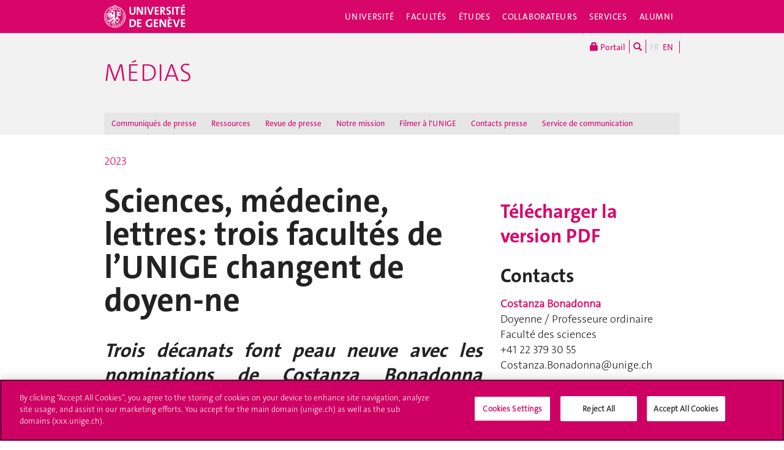

--- FILE ---
content_type: text/html; charset=UTF-8
request_url: https://www.unige.ch/medias/2023/sciences-medecine-lettres-trois-facultes-de-lunige-changent-de-doyen-ne
body_size: 13341
content:
<!DOCTYPE html>
<html lang="fr" class="no-js">
    <head>
    <meta http-equiv="x-ua-compatible" content="ie=edge">
    <meta name="viewport" content="width=device-width, initial-scale=1.0, minimum-scale=1.0">
    <meta name="robots" content="noimageindex, noarchive" />
    <link rel="schema.dcterms" href="http://purl.org/dc/terms/" />
    <meta name="dcterms.issued" content="2023-07-04T07:00:00Z" />
    <meta name="dcterms.modified" content="2023-07-12T14:02:09Z" />
    <!--[if !IE]>-->
    <link rel="stylesheet" href="https://www.unige.ch/cdn/themes/unige2016/css/styles.min.css">
    <!--<![endif]-->
    <!--[if gte IE 8]>
    <link rel="stylesheet" href="https://www.unige.ch/cdn/themes/unige2016/css/styles-ie.css">
    <![endif]-->
        
    <!-- OneTrust Cookies Consent Notice start for unige.ch -->
    <script src="https://cdn.cookielaw.org/scripttemplates/otSDKStub.js" type="text/javascript" charset="UTF-8" data-domain-script="6e6328bb-32c3-459e-b449-d5a0746df3a2"></script>
    <script type="text/javascript"> function OptanonWrapper() { } </script>
    <!-- OneTrust Cookies Consent Notice end for unige.ch -->
        <script src="https://www.unige.ch/cdn/themes/unige2016/js/vendor/modernizr.min.js"></script>

<title>Sciences, médecine, lettres:  trois facultés de l’UNIGE changent de doyen-ne - Médias - UNIGE</title>

<meta http-equiv="content-type" content="text/html; charset=UTF-8"/>
<link rel="canonical" href="https://www.unige.ch/medias/2023/sciences-medecine-lettres-trois-facultes-de-lunige-changent-de-doyen-ne">
<link rel="alternate" hreflang="fr-FR" href="https://www.unige.ch/medias/2023/sciences-medecine-lettres-trois-facultes-de-lunige-changent-de-doyen-ne" />
<script type="text/javascript">
    var CCM_DISPATCHER_FILENAME = "/medias/index.php";
    var CCM_CID = 2331;
    var CCM_EDIT_MODE = false;
    var CCM_ARRANGE_MODE = false;
    var CCM_IMAGE_PATH = "/medias/concrete/images";
    var CCM_TOOLS_PATH = "/medias/index.php/tools/required";
    var CCM_APPLICATION_URL = "https://www.unige.ch/medias";
    var CCM_REL = "/medias";
    var CCM_ACTIVE_LOCALE = "fr_FR";
</script>

<link rel='stylesheet' type='text/css' href='https://www.unige.ch/cdn/themes/unige2016/css/colors/corporate.css'>
<style type="text/css" data-area-style-area-handle="Main" data-block-style-block-id="11005" data-style-set="3">.ccm-custom-style-container.ccm-custom-style-main-11005{padding-top:19px}</style>
<script type="text/javascript" src="/medias/concrete/js/jquery.js?ccm_nocache=6ab9543cf63d0d0e4ffbe8039027b8ec3376ab5e"></script>
<link href="/medias/packages/unige/blocks/share_this_page/templates/unige2016/view.css?ccm_nocache=6ab9543cf63d0d0e4ffbe8039027b8ec3376ab5e" rel="stylesheet" type="text/css" media="all">
<link href="/medias/packages/unige/blocks/unige_expand/view.css?ccm_nocache=9bfab61383b83004f449f76cf9f9c79f2e8df268" rel="stylesheet" type="text/css" media="all">
    </head>
    <body>
    <div class="ccm-page ccm-page-id-2331 page-type-newsitem page-template-3colonnes">
    <div id="unige-wrapper" class="t-corporate t-institut">
        <!--[if lt IE 9]> 
            <p class="browserupgrade">You are using an <strong>outdated</strong> browser. Please <a href="http://browsehappy.com/">upgrade your browser</a> to improve your experience.</p>
        <![endif]-->
<header class="c-HeaderSite u-fw js-headerSite hidden-print" role="banner">
    <!-- nav secondary -->
    <div class="o-NavSecondary u-fw">
        <div class="o-Layout">
            <div class="o-Grid">
                <nav class="c-NavSecondary hidden-print" role="navigation">
<div class="c-NavSecondary-section c-NavSecondary--universite"><ul class="c-NavSecondary-col"><li class=""><a href="https://www.unige.ch/universite/presentation/" target="_self" class="c-NavSecondary-item">Présentation</a></li><li class=""><a href="https://www.unige.ch/universite/politique-generale/" target="_self" class="c-NavSecondary-item">Politique générale</a></li><li class=""><a href="https://www.unige.ch/universite/enseignement/" target="_self" class="c-NavSecondary-item">Enseignement</a></li><li class=""><a href="https://www.unige.ch/universite/recherche/" target="_self" class="c-NavSecondary-item">Recherche</a></li></ul><ul class="c-NavSecondary-col"><li class=""><a href="https://www.unige.ch/universite/services-la-cite/" target="_self" class="c-NavSecondary-item">Services à la cité</a></li><li class=""><a href="https://www.unige.ch/international/" target="_self" class="c-NavSecondary-item">International</a></li><li class=""><a href="https://www.unige.ch/gouvernance/" target="_self" class="c-NavSecondary-item">Gouvernance et structures de l'Université</a></li><li class=""><a href="https://www.unige.ch/rectorat/" target="_self" class="c-NavSecondary-item">Rectorat</a></li></ul><ul class="c-NavSecondary-col"><li class=""><a href="https://www.unige.ch/universite/reglements/" target="_self" class="c-NavSecondary-item">Textes légaux et règlements</a></li><li class=""><a href="https://www.unige.ch/stat/" target="_self" class="c-NavSecondary-item">Statistiques</a></li><li class=""><a href="https://www.unige.ch/universite/historique/" target="_self" class="c-NavSecondary-item">Historique</a></li><li class=""><a href="https://www.unige.ch/presse/plans" target="_self" class="c-NavSecondary-item">Plan d'accès aux bâtiments</a></li></ul></div><div class="c-NavSecondary-section c-NavSecondary--facultes"><ul class="c-NavSecondary-col"><li class=""><a href="https://www.unige.ch/sciences/" target="_self" class="c-NavSecondary-item">Sciences</a></li><li class=""><a href="https://www.unige.ch/medecine/" target="_self" class="c-NavSecondary-item">Médecine</a></li><li class=""><a href="https://www.unige.ch/lettres/" target="_self" class="c-NavSecondary-item">Lettres</a></li><li class=""><a href="https://www.unige.ch/sciences-societe/" target="_self" class="c-NavSecondary-item">Sciences de la société</a></li></ul><ul class="c-NavSecondary-col"><li class=""><a href="https://www.unige.ch/gsem/" target="_self" class="c-NavSecondary-item">Économie et management</a></li><li class=""><a href="https://www.unige.ch/droit/" target="_self" class="c-NavSecondary-item">Droit</a></li><li class=""><a href="https://www.unige.ch/theologie/" target="_self" class="c-NavSecondary-item">Théologie</a></li><li class=""><a href="https://www.unige.ch/fapse/" target="_self" class="c-NavSecondary-item">Psychologie et sciences de l'éducation</a></li></ul><ul class="c-NavSecondary-col"><li class=""><a href="https://www.unige.ch/fti/" target="_self" class="c-NavSecondary-item">Traduction et interprétation</a></li><li class=""><a href="https://www.unige.ch/facultes/centres/" target="_self" class="c-NavSecondary-item">Centres et instituts</a></li></ul></div><div class="c-NavSecondary-section c-NavSecondary--etudiants"><ul class="c-NavSecondary-col"><li class=""><a href="https://www.unige.ch/admissions/sinscrire/" target="_self" class="c-NavSecondary-item">S'inscrire à l'UNIGE</a></li><li class=""><a href="https://vie-de-campus.unige.ch/demarches-administratives" target="_blank" class="c-NavSecondary-item">Formalités durant les études</a></li><li class=""><a href="https://www.unige.ch/etudiants/vie-etudiante/" target="_self" class="c-NavSecondary-item">Vie de campus</a></li><li class=""><a href="https://www.unige.ch/sea/apprentissage" target="_self" class="c-NavSecondary-item">Réussir ses études</a></li></ul><ul class="c-NavSecondary-col"><li class=""><a href="https://www.unige.ch/etudiants/bachelor/" target="_self" class="c-NavSecondary-item">Bachelor</a></li><li class=""><a href="https://www.unige.ch/etudiants/master/" target="_self" class="c-NavSecondary-item">Master</a></li><li class=""><a href="https://www.unige.ch/doctorat/" target="_self" class="c-NavSecondary-item">Doctorat</a></li><li class=""><a href="https://www.unige.ch/formcont/" target="_self" class="c-NavSecondary-item">Formation continue</a></li></ul><ul class="c-NavSecondary-col"><li class=""><a href="https://www.unige.ch/progcours" target="_self" class="c-NavSecondary-item">Programme des cours</a></li><li class=""><a href="https://www.unige.ch/exchange/propos" target="_self" class="c-NavSecondary-item">Programmes d'échange</a></li><li class=""><a href="https://www.unige.ch/biblio/" target="_self" class="c-NavSecondary-item">Bibliothèque</a></li><li class=""><a href="https://www.unige.ch/steps/" target="_self" class="c-NavSecondary-item">Santé et sécurité</a></li></ul><ul class="c-NavSecondary-col"><li class=""><a href="https://www.unige.ch/help/" target="_self" class="c-NavSecondary-item">Help UNIGE</a></li><li class=""><a href="https://portail.unige.ch/" target="_self" class="c-NavSecondary-item">Portail UNIGE</a></li></ul></div><div class="c-NavSecondary-section c-NavSecondary--collaborateurs"><ul class="c-NavSecondary-col"><li class=""><a href="https://www.unige.ch/collaborateurs/enseignement/" target="_self" class="c-NavSecondary-item">Enseignement</a></li><li class=""><a href="https://www.unige.ch/recherche/" target="_self" class="c-NavSecondary-item">Recherche</a></li><li class=""><a href="https://www.unige.ch/internationalrelations/en/propos/presentation/" target="_self" class="c-NavSecondary-item">Partenariats internationaux</a></li><li class=""><a href="https://www.unige.ch/adm/dirh/" target="_self" class="c-NavSecondary-item">Ressources humaines</a></li></ul><ul class="c-NavSecondary-col"><li class=""><a href="https://catalogue-si.unige.ch" target="_self" class="c-NavSecondary-item">Services numériques</a></li><li class=""><a href="https://www.unige.ch/biblio/" target="_self" class="c-NavSecondary-item">Bibliothèque</a></li><li class=""><a href="https://www.unige.ch/batiment/" target="_self" class="c-NavSecondary-item">Bâtiments et logistique</a></li><li class=""><a href="https://www.unige.ch/rectorat/egalite/" target="_self" class="c-NavSecondary-item">Égalité et diversité</a></li></ul><ul class="c-NavSecondary-col"><li class=""><a href="https://www.unige.ch/collaborateurs/innovation/" target="_self" class="c-NavSecondary-item">Innovation</a></li><li class=""><a href="https://www.unige.ch/collaborateurs/services/" target="_self" class="c-NavSecondary-item">Services</a></li><li class=""><a href="https://www.unige.ch/help/" target="_self" class="c-NavSecondary-item">Help UNIGE</a></li><li class=""><a href="https://www.unige.ch/steps/" target="_self" class="c-NavSecondary-item">Santé et sécurité</a></li></ul><ul class="c-NavSecondary-col"><li class=""><a href="https://www.unige.ch/collaborateurs/nouveaux/" target="_self" class="c-NavSecondary-item">Nouveaux collaborateurs</a></li><li class=""><a href="https://portail.unige.ch" target="_self" class="c-NavSecondary-item">Portail UNIGE</a></li></ul></div><div class="c-NavSecondary-section c-NavSecondary--services"><ul class="c-NavSecondary-col"><li class=""><a href="https://www.unige.ch/cite/" target="_self" class="c-NavSecondary-item">Services à la cité</a></li><li class=""><a href="https://www.unige.ch/medias/" target="_self" class="c-NavSecondary-item">Médias</a></li><li class=""><a href="https://www.unige.ch/public/entreprises/" target="_self" class="c-NavSecondary-item">Entreprises</a></li><li class=""><a href="https://www.unige.ch/presse/plans/" target="_self" class="c-NavSecondary-item">Plans d'accès et réservation de salles</a></li></ul><ul class="c-NavSecondary-col"><li class=""><a href="https://www.unige.ch/biblio/" target="_self" class="c-NavSecondary-item">Bibliothèque</a></li><li class=""><a href="https://archive-ouverte.unige.ch/" target="_self" class="c-NavSecondary-item">Archive ouverte</a></li><li class=""><a href="https://www.unige.ch/communication/" target="_self" class="c-NavSecondary-item">Service de communication</a></li><li class=""><a href="https://unige.ch/-/emplois" target="_self" class="c-NavSecondary-item">Offres d'emploi</a></li></ul><ul class="c-NavSecondary-col"><li class=""><a href="https://www.unige.ch/universite/structures/" target="_self" class="c-NavSecondary-item">Structures UNIGE</a></li><li class=""><a href="https://www.unige.ch/communication/boutiqueunige/" target="_self" class="c-NavSecondary-item">Boutique UNIGE</a></li><li class=""><a href="https://www.unige.ch/help" target="_self" class="c-NavSecondary-item">Help UNIGE</a></li></ul></div></nav>            </div>
        </div>
    </div>
    <!-- nav primary -->
    <div class="o-NavPrimary u-fw">
        <div class="o-Layout">
            <div class="o-Grid o-Navbar">
                <div class="o-Navbar-colTitle">
                    <a href="https://www.unige.ch/" class="c-CorporateLogo">
    <img src="https://www.unige.ch/cdn/themes/unige2016/img/unige-logo.svg" alt="Université de Genève" class="c-CorporateLogo-img">
</a>                </div>
                <div class="o-Navbar-colNav">
                    <nav class="c-NavPrimary hidden-print" role="navigation">
<ul><li class=" has-subnav"><a href="https://www.unige.ch/universite/" target="_self" class="c-NavPrimary-item js-navPrimaryItem" data-toggle="c-NavSecondary--universite">Université</a></li><li class=" has-subnav"><a href="https://www.unige.ch/facultes/" target="_self" class="c-NavPrimary-item js-navPrimaryItem" data-toggle="c-NavSecondary--facultes">Facultés</a></li><li class=" has-subnav"><a href="https://www.unige.ch/etudiants/" target="_self" class="c-NavPrimary-item js-navPrimaryItem" data-toggle="c-NavSecondary--etudiants">Études</a></li><li class=" has-subnav"><a href="https://www.unige.ch/collaborateurs/" target="_self" class="c-NavPrimary-item js-navPrimaryItem" data-toggle="c-NavSecondary--collaborateurs">Collaborateurs</a></li><li class=" has-subnav"><a href="https://www.unige.ch/services/" target="_self" class="c-NavPrimary-item js-navPrimaryItem" data-toggle="c-NavSecondary--services">Services</a></li><li class=""><a href="https://www.unige.ch/alumni/" target="_self" class="c-NavPrimary-item is-last">Alumni</a></li></ul></nav>                    <button type="button" class="c-NavMobile-searchTrigger o-Btn js-navMobileSearchTrigger" title="Chercher"><i class="fa fa-search" aria-hidden="true"></i></button>
                    <button type="button" class="c-NavMobile-langTrigger o-Btn js-navMobileLangTrigger" title="Choisir une langue"></button>                    <a href="#" class="c-NavMobile-trigger js-navMobileTrigger">
                        <span></span>
                        <span></span>
                        <span></span>
                    </a>
                </div>
            </div>
        </div>
    </div>
</header>
<nav class="c-NavMobileLang js-navMobileLang js-navMobileModule">
    <ul>
<li><a href="https://www.unige.ch/medias/2023/sciences-medecine-lettres-trois-facultes-de-lunige-changent-de-doyen-ne" class="c-NavMobileLang-item is-active">FR</a></li><li><a href="https://www.unige.ch/medias/en" class="c-NavMobileLang-item">EN</a></li>    </ul>
</nav>
<div class="c-NavMobileSearch js-navMobileSearch js-navMobileModule hidden-print">
    <form action="https://search.unige.ch/" method="get" onsubmit="search_form(this)" id="unige_search">
        <div class="o-Form-search input-group" role="search">
            <input class="form-control" placeholder="Que recherchez-vous ?" name="text" type="search">
            <span class="input-group-addon">
                <button type="submit" aria-label="Lancer la recherche">
                    <span class="glyphicon glyphicon-search"></span>
                </button>
            </span>
        </div>
    </form>
</div><div class="o-LayoutWrapper js-layoutWrapper"><!-- nav tools -->
<div class="o-NavTools hidden-print">
    <div class="o-Layout">
        <div class="o-Grid">
            <nav class="c-NavTools o-Col" role="navigation">
               <ul>
                    <li class="c-NavTools-section">
                        <a href="https://portail.unige.ch/" class="c-NavTools-item" target="_blank" title="Portail UNIGE">
                            <span class="glyphicon glyphicon-lock" aria-hidden="true"></span> Portail                        </a>
                    </li>
                    <li class="c-NavTools-section">
                        <a href="https://search.unige.ch/" class="c-NavTools-item" title="Chercher" target="_blank">
                            <span class="glyphicon glyphicon-search" aria-hidden="true"></span>
                        </a>
                    </li>
                    <li class="c-NavTools-section c-NavTools-section--lang">
    <h4 class="hidden">Choisir une langue</h4>
    <ul>
<li class="is-active"><a href="https://www.unige.ch/medias/2023/sciences-medecine-lettres-trois-facultes-de-lunige-changent-de-doyen-ne" class="c-NavTools-item">FR</a></li><li><a href="https://www.unige.ch/medias/en" class="c-NavTools-item">EN</a></li>    </ul>
</li>
                </ul>
            </nav>
        </div>
    </div>
</div> 
<header class="c-HeaderFac c-HeaderFac--institut u-fw js-headerFac hidden-print" role="banner">
    <!-- nav tertiary -->
    <div class="o-NavTertiary u-fw">
        <div class="o-Layout">
            <div class="o-Grid">
                <h1 class="c-HeaderFac-title o-Grid">
                    <a href="https://www.unige.ch/" class="c-NavMobileSecondary-homeLink btn btn-primary" data-toggle="tooltip" data-placement="bottom" title="Site parent"><span>Site parent</span></a>
                    <a href="https://www.unige.ch/medias" class="c-HeaderFac-link">Médias </a>
                    <a href="https://www.unige.ch/medias" class="c-HeaderFac-link c-HeaderFac-link--alt">Médias</a>
                    <button class="c-NavMobileTertiary-trigger js-navMobileTertiaryTrigger hamburger hamburger--arrowalt-r" type="button" aria-label="Sub-Menu" aria-controls="navigation">
                        <span class="hamburger-box">
                            <span class="hamburger-inner"></span>
                        </span>
                    </button>
                </h1>
                <div class="c-HeaderFac-nav">
                    <nav class="c-NavTertiary hidden-print" role="navigation">
<ul><li class=""><a href="https://www.unige.ch/medias/all" target="_self" class="c-NavTertiary-item">Communiqu&eacute;s de presse</a></li><li class=""><a href="https://www.unige.ch/medias/ressources" target="_self" class="c-NavTertiary-item">Ressources</a></li><li class=""><a href="https://www.unige.ch/medias/revue-de-presse" target="_self" class="c-NavTertiary-item">Revue de presse</a></li><li class=""><a href="https://www.unige.ch/medias/mission" target="_self" class="c-NavTertiary-item">Notre mission</a></li><li class=""><a href="https://www.unige.ch/medias/tournages" target="_self" class="c-NavTertiary-item">Filmer &agrave; l&#039;UNIGE</a></li><li class=""><a href="https://www.unige.ch/medias/contacts" target="_self" class="c-NavTertiary-item">Contacts presse</a></li><li class=""><a href="https://www.unige.ch/communication/" target="_blank" class="c-NavTertiary-item is-last">Service de communication</a></li></ul></nav>
                </div>
            </div>
        </div>
    </div>
    <!-- nav quaternary -->
    <div class="o-Layout">
        <div class="o-Grid">
            <div class="c-HeaderFac-subNav o-Col">
                <nav class="c-NavQuaternary hidden-print" role="navigation">
</nav>
            </div>
        </div>
    </div>
</header>
    <main class="o-Layout o-Layout--main o-Layout--three js-mainWrapper">
        <div class="o-Grid">
            <div class="o-Col">
<div><a href="https://www.unige.ch/medias/2023">2023</a></div>                <div class="o-Grid o-Grid--main">
                    <article class="o-Col">
                        <div class="o-Grid">
                            <section class="o-Col--2of3 unige-toc-content">
<h1 class="o-Title--h1 u-mt0">Sciences, médecine, lettres:  trois facultés de l’UNIGE changent de doyen-ne</h1>

    <h3 style="text-align: justify;"><em>Trois d&eacute;canats font peau neuve avec les nominations de Costanza Bonadonna (sciences), Antoine Geissbuhler (m&eacute;decine) et Francesca Serra (lettres). Le Rectorat se r&eacute;organise et accueille C&eacute;line Carr&egrave;re en tant que vice-rectrice.</em><br />
&nbsp;</h3>

<p><img src="/medias/application/files/6816/8845/4504/image-20230704090824-1.jpeg" alt="" width="1140" height="500"></p>

<p style="text-align: justify;"><em>De gauche &agrave; droite: Costanza Bonadonna (sciences), Antoine Geissbuhler (m&eacute;decine), Francesca Serra (lettres) et C&eacute;line Carr&egrave;re (vice-rectrice). &copy; UNIGE</em></p>

<p style="text-align: justify;"><br />
<b>Trois Facult&eacute;s de l&rsquo;Universit&eacute; de Gen&egrave;ve (UNIGE) changent de doyen-ne. D&egrave;s le 15 juillet, Costanza Bonadonna prendra les r&ecirc;nes de la Facult&eacute; des sciences, Antoine Geissbuhler celles de la Facult&eacute; de m&eacute;decine, Francesca Serra celles de la Facult&eacute; des lettres. Leur mandat durera quatre ans. Le Rectorat se r&eacute;organise &eacute;galement jusqu&rsquo;&agrave; l&rsquo;entr&eacute;e en fonction en 2024 du nouveau recteur ou de la nouvelle rectrice. C&eacute;line Carr&egrave;re est nomm&eacute;e vice-rectrice.</b><b> </b></p>

<p style="text-align: justify;">&nbsp;</p>

<p style="text-align: justify;"><b>Sciences: valoriser la diff&eacute;rence pour faire progresser la science </b></p>

<p style="text-align: justify;">Ouverte sur le monde, la Facult&eacute; des sciences se distingue par son excellence et par la grande diversit&eacute; de provenances de ses membres. Elle compte actuellement 342 enseignant-es et quelque 2850 &eacute;tudiant-es &ndash; soit une augmentation de 40% en 10 ans &ndash; dont 596 doctorant-es. Ces chiffres r&eacute;jouissants s&rsquo;expliquent notamment par les nombreux projets de recherche internationaux qui y sont men&eacute;s et par l&rsquo;obtention de plusieurs prix prestigieux par ses chercheurs et chercheuses, dont une deuxi&egrave;me m&eacute;daille Fields attribu&eacute;e en 2022 au math&eacute;maticien Hugo Duminil-Copin, et le prix Nobel de physique qui a couronn&eacute; en 2019 les travaux de Michel Mayor et Didier Queloz.</p>

<p style="text-align: justify;"><br />
&laquo;Durant mon mandat, je souhaite mettre l&rsquo;accent sur l&rsquo;excellence de l&rsquo;enseignement et de la recherche mais aussi sur le d&eacute;veloppement d&rsquo;un cadre inclusif et cr&eacute;atif au sein duquel chacun-e pourra d&eacute;velopper son plein potentiel, &agrave; la fois scientifique et personnel&raquo;, d&eacute;clare Costanza Bonadonna, professeure ordinaire et nouvelle doyenne. &laquo;Nous veillerons &agrave; ce que chacun-e, quel que soit son parcours, se sente soutenu-e et encourag&eacute;-e &agrave; partager ses points de vue uniques pour participer &agrave; nos efforts scientifiques collectifs.&raquo; La nouvelle doyenne souhaite par ailleurs que la Facult&eacute; contribue &agrave; apporter des r&eacute;ponses aux grands enjeux actuels de notre soci&eacute;t&eacute;.</p>

<p style="text-align: justify;"><br />
Costanza Bonadonna a rejoint l&rsquo;UNIGE en 2006 en tant que professeure associ&eacute;e au sein du D&eacute;partement des sciences de la Terre. Elle a &eacute;t&eacute; nomm&eacute;e vice-doyenne en 2018 et professeure ordinaire en 2019. Cette sp&eacute;cialiste en risques g&eacute;ologiques est dipl&ocirc;m&eacute;e de l&rsquo;Universit&eacute; de Pise (1997) et d&eacute;tient un doctorat en volcanologie physique de l&rsquo;Universit&eacute; de Bristol (2001). Elle a notamment travaill&eacute; &agrave; l&rsquo;Observatoire volcanologique de Montserrat (Antilles) et occup&eacute; les postes de SOEST young investigator &agrave; l&rsquo;Universit&eacute; d&rsquo;Hawa&iuml; et de professeure assistante &agrave; l&rsquo;Universit&eacute; de South Florida. Depuis le 1er janvier 2023, elle est la pr&eacute;sidente de la section de Volcanologie, G&eacute;ochimie et P&eacute;trologie de l&rsquo;American Geophysical Union. D&egrave;s le 18 juillet, elle sera pr&eacute;sidente de l&rsquo;International Association of Volcanology and Chemistry of the Earth&rsquo;s Interior (IAVCEI).</p>

<p style="text-align: justify;"><br />
<b>M&eacute;decine: intelligence collective et transversalit&eacute; </b></p>

<p style="text-align: justify;">Avec 2615 &eacute;tudiant-es de niveaux pr&eacute;- et post-gradu&eacute;s, et 1570 collaboratrices et collaborateurs, la Facult&eacute; de m&eacute;decine de l&rsquo;UNIGE forme chaque ann&eacute;e plus de 150 nouveaux m&eacute;decins, 26 nouveaux m&eacute;decins-dentistes et 21 &eacute;tudiant-es de bachelor en sciences m&eacute;dicales. Elle dispose en outre de 228 groupes de recherche travaillant sur les diff&eacute;rentes facettes des sciences de la vie, tant fondamentales que cliniques. &laquo;Une Facult&eacute; o&ugrave; il fait bon apprendre, enseigner, chercher, travailler, d&eacute;battre et s&rsquo;engager, soit un lieu inclusif de d&eacute;bat participatif o&ugrave; l&rsquo;on discute et valorise l&rsquo;intelligence collective. Voici en quelques mots la vision que j&rsquo;aimerais porter&raquo;, souligne Antoine Geissbuhler, professeur ordinaire et nouveau doyen. </p>

<p style="text-align: justify;"><br />
Dans cette optique, de nouveaux formats d&rsquo;enseignement seront d&eacute;velopp&eacute;s, pour renforcer les comp&eacute;tences transversales et l&rsquo;identit&eacute; professionnelle. De plus, les enjeux de diversit&eacute;, de biais de genre en m&eacute;decine, de durabilit&eacute;, du num&eacute;rique et de l&rsquo;intelligence artificielle seront mieux pris en compte. La recherche translationnelle &ndash; qui vise &agrave; renforcer le dialogue entre la biologie fondamentale et ses applications cliniques &mdash; sera &eacute;galement au centre de son action. Antoine Geissbuhler va aussi mettre en place des initiatives visant &agrave; renforcer la confrontation des id&eacute;es et la transversalit&eacute; pour permettre l&rsquo;&eacute;mergence de solutions novatrices.</p>

<p style="text-align: justify;"><br />
Antoine Geissbuhler est m&eacute;decin, sp&eacute;cialiste en informatique m&eacute;dicale. Professeur ordinaire depuis 2006, il est &eacute;galement directeur du Centre de l&rsquo;innovation des HUG et m&eacute;decin-chef du Service de cybersant&eacute; et t&eacute;l&eacute;m&eacute;decine, reconnu comme centre collaborateur de l&rsquo;OMS. Ses recherches portent sur la conception et l&rsquo;application au domaine m&eacute;dical de nouveaux outils informatiques. Il a notamment particip&eacute; &agrave; la mise en &oelig;uvre de la strat&eacute;gie suisse de cybersant&eacute; et d&eacute;velopp&eacute; le projet RAFT, un important r&eacute;seau de t&eacute;l&eacute;m&eacute;decine reliant des centaines de professionnel-les de la sant&eacute; dans 20 pays d&rsquo;Afrique, d&rsquo;Asie et d&rsquo;Am&eacute;rique Latine. Il est aussi depuis 2022 pr&eacute;sident de BioAlps, le cluster des sciences de la vie de Suisse occidentale. Ancien vice-doyen de la Facult&eacute; de m&eacute;decine, Antoine Geissbuhler est jusqu&rsquo;au 15 juillet 2023 vice-recteur de l&rsquo;UNIGE en charge de la strat&eacute;gie num&eacute;rique et de l&rsquo;innovation.</p>

<p style="text-align: justify;"><br />
<b>Lettres: s&rsquo;ancrer dans le pr&eacute;sent pour porter un regard critique&nbsp;sur le monde</b></p>

<p style="text-align: justify;">Avec 1777 &eacute;tudiant-es, 336 doctorant-es et douze d&eacute;partements, la Facult&eacute; des lettres est l&rsquo;une des plus grandes facult&eacute;s de l&rsquo;UNIGE. Elle est &eacute;galement la Facult&eacute; qui occupe le si&egrave;ge historique de l&rsquo;universit&eacute;, au centre de la ville. Ancr&eacute;e &agrave; la fois dans le pass&eacute;, le pr&eacute;sent et le futur, sa vocation est de permettre le d&eacute;veloppement de comp&eacute;tences de communication orale, &eacute;crite, de synth&egrave;se et d&rsquo;analyse. Les nombreuses disciplines qu&rsquo;elle abrite (32 au total) visent &agrave; doter les &eacute;tudiant-es d&rsquo;outils subtils et en m&ecirc;me temps puissants pour porter un regard critique sur le monde et s&rsquo;orienter dans la recherche des connaissances. La Facult&eacute; des lettres se veut plus largement la garante de la mission humaniste fondamentale de l&rsquo;institution.</p>

<p style="text-align: justify;"><br />
&laquo;&Agrave; la t&ecirc;te de la Facult&eacute;, mon premier objectif sera de renforcer sa visibilit&eacute; ainsi que celle de ses disciplines, qui ont une fonction cruciale dans notre monde&raquo;, explique Francesca Serra, professeure ordinaire et nouvelle doyenne. &laquo;L&rsquo;interdisciplinarit&eacute;, avec les sciences sociales mais aussi avec les sciences exactes, occupera &eacute;galement une place importante. Sans oublier les liens privil&eacute;gi&eacute;s que nous entretenons avec les arts, l&rsquo;imagination et la cr&eacute;ativit&eacute;. Ces caract&eacute;ristiques, qui nous rapprochent de la cit&eacute;, m&eacute;ritent d&rsquo;&ecirc;tre davantage valoris&eacute;es.&raquo; Francesca Serra compte &eacute;galement mettre en avant la dimension &laquo;laboratoire&raquo; de la Facult&eacute;, puisque de nombreuses innovations m&eacute;thodologiques et p&eacute;dagogiques y sont test&eacute;es.</p>

<p style="text-align: justify;"><br />
Arriv&eacute;e en 2015 &agrave; l&rsquo;UNIGE, Francesca Serra a occup&eacute; le poste de professeure assistante de litt&eacute;rature italienne, puis celui de professeure ordinaire d&egrave;s 2018. Elle a &eacute;t&eacute; vice-doyenne de 2019 &agrave; 2023. Cette sp&eacute;cialiste du champ litt&eacute;raire &agrave; l&rsquo;&eacute;poque moderne s&rsquo;est form&eacute;e &agrave; l&rsquo;Universit&eacute; de Florence, o&ugrave; elle a obtenu une ma&icirc;trise sur l&rsquo;oeuvre d&rsquo;Italo Calvino et un doctorat avec une th&egrave;se sur l&rsquo;autobiographie de Giacomo Casanova. Francesca Serra a par la suite &eacute;t&eacute; professeure au sein des universit&eacute;s de Sienne et de Trente ainsi qu&rsquo;au Smith College de Florence.</p>

<p style="text-align: justify;"><br />
<b>Rectorat: C&eacute;line Carr&egrave;re nomm&eacute;e vice-rectrice </b></p>

<p style="text-align: justify;">Professeure &agrave; la GSEM et au GSI depuis 2011, directrice en charge de l&rsquo;interdisciplinarit&eacute; et de la gouvernance des centres interfacultaires rattach&eacute;e au Rectorat depuis f&eacute;vrier 2020, C&eacute;line Carr&egrave;re succ&eacute;dera &agrave; Antoine Geissbuhler en tant que vice-rectrice. Cette sp&eacute;cialiste d&rsquo;&eacute;conomie internationale prendra en charge le dicast&egrave;re de l&rsquo;Enseignement et de l&rsquo;Interdisciplinarit&eacute;. C&eacute;line Carr&egrave;re a &eacute;t&eacute; membre du comit&eacute; de direction du GSI de sa cr&eacute;ation &agrave; 2017, puis a occup&eacute; le poste de vice-doyenne de la GSEM de 2017 &agrave; 2019. Ses travaux de recherche portent sur le commerce international, notamment dans les pays en voie de d&eacute;veloppement.</p>

<p style="text-align: justify;"><br />
Le dicast&egrave;re d&rsquo;Antoine Geissbuhler &ndash; strat&eacute;gie num&eacute;rique et innovation - a &eacute;t&eacute; r&eacute;parti entre les diff&eacute;rent-es membres du Rectorat. Cette organisation perdurera jusqu&rsquo;&agrave; l&rsquo;entr&eacute;e en fonction du nouveau recteur ou de la nouvelle rectrice de l&rsquo;UNIGE, au printemps 2024.</p>

<span class="label label-default"><i class="fa fa-clock-o" aria-hidden="true"></i> 4 juil. 2023</span>
<hr/><p><a href="https://www.unige.ch/medias/2023" class="btn btn-default"><i class="fa fa-angle-double-left"></i> 2023</a></p>
                            </section>
                            <aside class="o-Col--1of3">


    <p><meta charset="UTF-8"></p>

<h3><a href="https://www.unige.ch/medias/download_file/view/2726/2331">T&eacute;l&eacute;charger la version PDF</a></h3>

<h3>Contacts</h3>

<p><a class="obfuscated-link" href="#MAIL:&#67;&#111;&#115;&#116;&#97;&#110;&#122;&#97;&#46;&#66;&#111;&#110;&#97;&#100;&#111;&#110;&#110;&#97;&#40;&#97;&#116;&#41;&#117;&#110;&#105;&#103;&#101;&#46;&#99;&#104;"><b>Costanza Bonadonna </b></a><br />
Doyenne / Professeure ordinaire<br />
Facult&eacute; des sciences<br />
+41 22 379 30 55<br />
<span class="obfuscated-link-text">&#67;&#111;&#115;&#116;&#97;&#110;&#122;&#97;&#46;&#66;&#111;&#110;&#97;&#100;&#111;&#110;&#110;&#97;&#40;&#97;&#116;&#41;&#117;&#110;&#105;&#103;&#101;&#46;&#99;&#104;</span></p>

<p><a class="obfuscated-link" href="#MAIL:&#65;&#110;&#116;&#111;&#105;&#110;&#101;&#46;&#71;&#101;&#105;&#115;&#115;&#98;&#117;&#104;&#108;&#101;&#114;&#40;&#97;&#116;&#41;&#117;&#110;&#105;&#103;&#101;&#46;&#99;&#104;"><b>Antoine Geissbuhler</b></a><br />
Doyen / Professeur ordinaire<br />
Facult&eacute; de m&eacute;decine<br />
+41 22 379 50 01<br />
<span class="obfuscated-link-text">&#65;&#110;&#116;&#111;&#105;&#110;&#101;&#46;&#71;&#101;&#105;&#115;&#115;&#98;&#117;&#104;&#108;&#101;&#114;&#40;&#97;&#116;&#41;&#117;&#110;&#105;&#103;&#101;&#46;&#99;&#104;</span></p>

<p><a class="obfuscated-link" href="#MAIL:&#70;&#114;&#97;&#110;&#99;&#101;&#115;&#99;&#97;&#46;&#83;&#101;&#114;&#114;&#97;&#40;&#97;&#116;&#41;&#117;&#110;&#105;&#103;&#101;&#46;&#99;&#104;"><b>Francesca Serra</b></a><br />
Doyenne / Professeure ordinaire<br />
Facult&eacute; des Lettres<br />
+41 22 379 70 78<br />
<span class="obfuscated-link-text">&#70;&#114;&#97;&#110;&#99;&#101;&#115;&#99;&#97;&#46;&#83;&#101;&#114;&#114;&#97;&#40;&#97;&#116;&#41;&#117;&#110;&#105;&#103;&#101;&#46;&#99;&#104;</span></p>

<p><a class="obfuscated-link" href="#MAIL:&#67;&#101;&#108;&#105;&#110;&#101;&#46;&#67;&#97;&#114;&#114;&#101;&#114;&#101;&#40;&#97;&#116;&#41;&#117;&#110;&#105;&#103;&#101;&#46;&#99;&#104;"><b>C&eacute;line Carr&egrave;re</b></a><br />
Vice-rectrice / Professeure ordinaire<br />
Rectorat<br />
+41 22 379 82 83<br />
<span class="obfuscated-link-text">&#67;&#101;&#108;&#105;&#110;&#101;&#46;&#67;&#97;&#114;&#114;&#101;&#114;&#101;&#40;&#97;&#116;&#41;&#117;&#110;&#105;&#103;&#101;&#46;&#99;&#104;</span></p>

<hr align="center" size="0" width="100%" />
<h3><a href="https://phototheque.unige.ch/documents/facets?newFacet=mot.cle.marc%3DCdP_230620_Doyens_Doyennes&amp;clearFacets=1">Illustrations haute d&eacute;finition</a></h3>



    

        <div class="ccm-custom-style-container ccm-custom-style-main-11005 ccm-block-custom-template-unige2016"
            >
    <div class="unige-share">
    <ul class="">
            <li class="unige-share-item">
            <a href="https://www.facebook.com/sharer/sharer.php?u=https%3A%2F%2Fwww.unige.ch%2Fmedias%2F2023%2Fsciences-medecine-lettres-trois-facultes-de-lunige-changent-de-doyen-ne" target="_blank" rel="noopener noreferrer" arial-label="Facebook" title="Facebook">
                <i class="o-Icon o-Icon--square fa fa-facebook"></i>
            </a>
        </li>
            <li class="unige-share-item">
            <a href="https://twitter.com/intent/tweet?url=https%3A%2F%2Fwww.unige.ch%2Fmedias%2F2023%2Fsciences-medecine-lettres-trois-facultes-de-lunige-changent-de-doyen-ne" target="_blank" rel="noopener noreferrer" arial-label="Twitter" title="Twitter">
                <i class="o-Icon o-Icon--square fab fa-x-twitter"></i>
            </a>
        </li>
            <li class="unige-share-item">
            <a href="https://www.linkedin.com/shareArticle?mini-true&amp;url=https%3A%2F%2Fwww.unige.ch%2Fmedias%2F2023%2Fsciences-medecine-lettres-trois-facultes-de-lunige-changent-de-doyen-ne&amp;title=Sciences%2C+m%C3%A9decine%2C+lettres%3A++trois+facult%C3%A9s+de+l%E2%80%99UNIGE+changent+de+doyen-ne" target="_blank" rel="noopener noreferrer" arial-label="LinkedIn" title="LinkedIn">
                <i class="o-Icon o-Icon--square fa fa-linkedin"></i>
            </a>
        </li>
            <li class="unige-share-item">
            <a class="obfuscated-link" href="#MAIL:&#63;&#98;&#111;&#100;&#121;&#61;&#76;&#105;&#114;&#101;&#37;&#50;&#48;&#99;&#101;&#116;&#37;&#50;&#48;&#97;&#114;&#116;&#105;&#99;&#108;&#101;&#37;&#50;&#48;&#115;&#117;&#114;&#37;&#50;&#48;&#77;&#37;&#67;&#51;&#37;&#65;&#57;&#100;&#105;&#97;&#115;&#37;&#51;&#65;&#37;&#48;&#65;&#37;&#48;&#65;&#83;&#99;&#105;&#101;&#110;&#99;&#101;&#115;&#37;&#50;&#67;&#37;&#50;&#48;&#109;&#37;&#67;&#51;&#37;&#65;&#57;&#100;&#101;&#99;&#105;&#110;&#101;&#37;&#50;&#67;&#37;&#50;&#48;&#108;&#101;&#116;&#116;&#114;&#101;&#115;&#37;&#51;&#65;&#37;&#50;&#48;&#37;&#50;&#48;&#116;&#114;&#111;&#105;&#115;&#37;&#50;&#48;&#102;&#97;&#99;&#117;&#108;&#116;&#37;&#67;&#51;&#37;&#65;&#57;&#115;&#37;&#50;&#48;&#100;&#101;&#37;&#50;&#48;&#108;&#37;&#69;&#50;&#37;&#56;&#48;&#37;&#57;&#57;&#85;&#78;&#73;&#71;&#69;&#37;&#50;&#48;&#99;&#104;&#97;&#110;&#103;&#101;&#110;&#116;&#37;&#50;&#48;&#100;&#101;&#37;&#50;&#48;&#100;&#111;&#121;&#101;&#110;&#45;&#110;&#101;&#37;&#48;&#65;&#104;&#116;&#116;&#112;&#115;&#37;&#51;&#65;&#37;&#50;&#70;&#37;&#50;&#70;&#119;&#119;&#119;&#46;&#117;&#110;&#105;&#103;&#101;&#46;&#99;&#104;&#37;&#50;&#70;&#109;&#101;&#100;&#105;&#97;&#115;&#37;&#50;&#70;&#50;&#48;&#50;&#51;&#37;&#50;&#70;&#115;&#99;&#105;&#101;&#110;&#99;&#101;&#115;&#45;&#109;&#101;&#100;&#101;&#99;&#105;&#110;&#101;&#45;&#108;&#101;&#116;&#116;&#114;&#101;&#115;&#45;&#116;&#114;&#111;&#105;&#115;&#45;&#102;&#97;&#99;&#117;&#108;&#116;&#101;&#115;&#45;&#100;&#101;&#45;&#108;&#117;&#110;&#105;&#103;&#101;&#45;&#99;&#104;&#97;&#110;&#103;&#101;&#110;&#116;&#45;&#100;&#101;&#45;&#100;&#111;&#121;&#101;&#110;&#45;&#110;&#101;&#38;&#97;&#109;&#112;&#59;&#115;&#117;&#98;&#106;&#101;&#99;&#116;&#61;&#78;&#111;&#117;&#115;&#37;&#50;&#48;&#112;&#101;&#110;&#115;&#111;&#110;&#115;&#37;&#50;&#48;&#113;&#117;&#101;&#37;&#50;&#48;&#118;&#111;&#117;&#115;&#37;&#50;&#48;&#97;&#105;&#109;&#101;&#114;&#101;&#122;&#37;&#50;&#48;&#99;&#101;&#116;&#37;&#50;&#48;&#97;&#114;&#116;&#105;&#99;&#108;&#101;&#46;" target="_blank" rel="noopener noreferrer" arial-label="Email" title="Email">
                <i class="o-Icon o-Icon--square fa fa-envelope"></i>
            </a>
        </li>
        </ul>
</div>

    </div>


    <h3>Abonnements</h3>

<p><a href="https://cdp.unige.ch/account/register" target="_blank">Recevoir nos communiqu&eacute;s de presse</a> selon vos centres d&#39;int&eacute;r&ecirc;t.</p>



    <h3>Questions</h3>
<p>Pour toute question concernant les communiqués de presse, n'hésitez pas à nous contacter. <a class="obfuscated-link" href="#MAIL:&#109;&#101;&#100;&#105;&#97;&#40;&#97;&#116;&#41;&#117;&#110;&#105;&#103;&#101;&#46;&#99;&#104;">&gt; nous écrire</a></p>


    <h3>SARS-CoV-2</h3>
<p><a href="https://www.unige.ch/coronavirus/fr/recherche-covid-19">Recherches menées à l'UNIGE</a> sur le SARS-CoV-2 sous l’angle médical, scientifique, économique, juridique ou sociétal.</p>


    <h3><a class="btn btn-default" href="https://www.unige.ch/feed/presse/rss" target="_blank"><em class="fa fa-rss">  </em> S'abonner au flux RSS</a></h3>


    <h3>Archives</h3>

<p>Retrouvez tous les communiqu&eacute;s publi&eacute;s ces derni&egrave;res ann&eacute;es. A partir de 2009, les communiqu&eacute;s sont class&eacute;s par ann&eacute;e civile.</p>

<p><strong>Ann&eacute;es:</strong></p>

<ul>
	<li><a href="https://www.unige.ch/medias/2024-2">2024</a></li>
	<li><a href="https://www.unige.ch/medias/2023">2023</a></li>
	<li><a href="https://www.unige.ch/medias/2022">2022</a></li>
	<li><a href="https://www.unige.ch/medias/2021" title="2021">2021</a></li>
	<li><a href="https://www.unige.ch/medias/2020" title="2020">2020</a></li>
	<li><a href="https://www.unige.ch/medias/2019" title="2019">2019</a></li>
	<li><a href="https://www.unige.ch/medias/2018" title="2018">2018</a></li>
	<li><a href="https://www.unige.ch/medias/2017" title="2017">2017</a></li>
	<li><a href="https://www.unige.ch/medias/2016">2016</a></li>
</ul>



    <div class="unige-expand">
    <div class="panel panel-default">
        <div class="panel-heading">
            <h3 class="panel-title">
                <a class="accordion-toggle collapsed" data-toggle="collapse" href="#panel-3485" aria-expanded="false">
                    2015-1995                </a>
            </h3>
        </div>
        <div id="panel-3485" class="panel-collapse collapse">
            <div class="panel-body">
                <ul>
	<li><a href="https://www.unige.ch/medias/2015" title="2015">2015</a></li>
	<li><a href="https://www.unige.ch/medias/2014" title="2014">2014</a></li>
	<li><a href="https://www.unige.ch/medias/2013" title="2013">2013</a></li>
	<li><a href="https://www.unige.ch/medias/2012">2012</a></li>
	<li><a href="https://www.unige.ch/medias/2011">2011</a></li>
	<li><a href="https://www.unige.ch/medias/2010">2010</a></li>
	<li><a href="https://www.unige.ch/medias/08-09">2009</a></li>
	<li><a href="https://www.unige.ch/medias/annees07-08">2007-2008</a></li>
	<li><a href="https://www.unige.ch/medias/annees06-07">2006-2007</a></li>
	<li><a href="https://www.unige.ch/medias/annees05-06">2005-2006</a></li>
	<li><a href="https://www.unige.ch/medias/annees04-05">2004-2005</a></li>
	<li><a href="https://www.unige.ch/medias/annees03-04">2003-2004</a></li>
	<li><a href="https://www.unige.ch/medias/annees02-03">2002-2003</a></li>
	<li><a href="https://www.unige.ch/medias/annees01-02">2001-2002</a></li>
	<li><a href="https://www.unige.ch/medias/annees00-01">2000-2001</a></li>
	<li><a href="https://www.unige.ch/medias/annees99-00">1999-2000</a></li>
	<li><a href="https://www.unige.ch/medias/annees98-99">1998-1999</a></li>
	<li><a href="https://www.unige.ch/medias/annees97-98">1997-1998</a></li>
	<li><a href="https://www.unige.ch/medias/annees96-97">1996-1997</a></li>
	<li><a href="https://www.unige.ch/medias/annees95-96">1995-1996</a></li>
</ul>
            </div>
        </div>
    </div>
</div>



    <link href="https://www.unige.ch/feed/presse/rss" rel="alternate" type="application/rss+xml" title="Communiqués de presse - Université de Genève" />

                            </aside>
                        </div>
                    </article>
                </div>
            </div>
        </div>	
    </main>

<div class="o-FooterSite js-footerSite hidden-print">
    <!-- Partners -->
    <div class="c-FooterPartners u-fw">
        <div class="o-Layout">
            <div class="c-FooterPartners-section o-Grid">
                

    <style>

*.c-FooterPartners-section a:first-child {
    margin-left:auto;
}*

.c-FooterPartners-section {
    display:flex;
    flex-direction:row;
}

.panel-body {
   flex-grow: 1;
   padding: 0 !important;
}

.c-FooterPartners a {
  color: #D20A5E;
}

.c-FooterPartners p {
  font-size: .875rem;
}


@media only screen and (max-width:800px) {
    .c-FooterPartners-section {
    flex-direction:column;
}
    
}
</style>


        <div class="ccm-custom-style-container ccm-custom-style-footerpartners-11230 panel-body"
            >
    <h5><a href="https://www.unige.ch/medias/ressources">Nos expert-es</a></h5>

<p>Parler aux sp&eacute;cialistes de toutes disciplines</p>

<h5><a href="https://phototheque.unige.ch/" target="_blank">La phototh&egrave;que</a></h5>

<p>D&eacute;couvrir et t&eacute;l&eacute;charger les images de l&rsquo;UNIGE</p>

<h5><a href="https://www.unige.ch/medias/archives-1">Les archives</a></h5>

<p>Tous nos communiqu&eacute;s depuis 1996</p>

<h5><a href="https://cdp.unige.ch/" target="_blank">S&#39;abonner aux communiqu&eacute;s de presse</a></h5>

    </div>


        <div class="ccm-custom-style-container ccm-custom-style-footerpartners-11070 panel-body"
            >
    <h5><a class="obfuscated-link" href="#MAIL:&#109;&#101;&#100;&#105;&#97;&#40;&#97;&#116;&#41;&#117;&#110;&#105;&#103;&#101;&#46;&#99;&#104;"><span class="obfuscated-link-text">&#109;&#101;&#100;&#105;&#97;&#40;&#97;&#116;&#41;&#117;&#110;&#105;&#103;&#101;&#46;&#99;&#104;</span></a></h5>

<p>Universit&eacute; de Gen&egrave;ve</p>

<p>24 rue G&eacute;n&eacute;ral-Dufour</p>

<p>CH-1211 Gen&egrave;ve 4</p>

<p>T. +41 22 379 77 96</p>

<p>F. +41 22 379 77 29</p>

    </div>


        <div class="ccm-custom-style-container ccm-custom-style-footerpartners-11081 panel-body"
            >
    <h3><a class="btn btn-default" href="https://www.unige.ch/feed/presse/rss" target="_blank"><em class="fa fa-rss">&nbsp;</em> S&#39;abonner au flux RSS</a></h3>

    </div>
            </div>
        </div>
    </div>
    <!-- Main Site Footer -->
<footer class="c-Footer c-Footer--site u-fw hidden-print" role="contentinfo">
    <div class="o-Layout">
        <div class="o-Grid">
    <nav class="c-Footer-section"><h4 class="c-Footer-title">Université de Genève</h4>
<ul><li><span class="c-Footer-item">24 rue du Général-Dufour<br/>1211 Genève 4<br/>T. +41 (0)22 379 71 11<br/>F. +41 (0)22 379 11 34</span></li><li><a class="c-Footer-item" href="https://www.unige.ch/contact/" target="_self">Contact</a></li><li><a class="c-Footer-item" href="https://www.unige.ch/batiment/accessibilite" target="_self">Plans d'accès aux bâtiments</a></li><li><a class="c-Footer-item" href="https://www.unige.ch/gouvernance/structures/" target="_self">L'UNIGE de A à Z</a></li><li><a class="c-Footer-item" href="https://www.unige.ch/cookies/" target="_self">Politique et configuration des cookies</a></li></ul></nav><nav class="c-Footer-section"><h4 class="c-Footer-title">S'inscrire à l'UNIGE</h4>
<ul><li><a class="c-Footer-item" href="https://www.unige.ch/immatriculations/" target="_self">Immatriculations</a></li><li><a class="c-Footer-item" href="https://www.unige.ch/formalites/" target="_self">Formalités durant les études</a></li><li><a class="c-Footer-item" href="https://admissions.unige.ch/kayako/index.php?/Tickets/Submit" target="_self">Poser une question</a></li></ul></nav><nav class="c-Footer-section"><h4 class="c-Footer-title">L'UNIGE vous informe</h4>
<ul><li><a class="c-Footer-item" href="https://www.unige.ch/mobile/" target="_self">UNIGE Mobile</a></li><li><a class="c-Footer-item" href="https://www.unige.ch/medias/" target="_self">Médias</a></li><li><a class="c-Footer-item" href="https://unige.ch/-/emplois" target="_self">Offres d'emploi</a></li><li><a class="c-Footer-item" href="https://www.unige.ch/biblio/" target="_self">Bibliothèque</a></li><li><a class="c-Footer-item" href="https://www.unige.ch/calendrier" target="_self">Calendrier académique</a></li></ul></nav><nav class="c-Footer-section"><h4 class="c-Footer-title">Médias sociaux UNIGE</h4>
<ul><li><a class="c-Footer-item c-Footer-item--icon" href="https://www.facebook.com/unigeneve" target="_blank" title="Facebook"><i class="o-Icon o-Icon--square fa fa-facebook"></i></a></li><li><a class="c-Footer-item c-Footer-item--icon" href="https://twitter.com/UNIGEnews" target="_blank" title="X / Twitter"><i class="o-Icon o-Icon--square fa fa-brands fa-x-twitter"></i></a></li><li><a class="c-Footer-item c-Footer-item--icon" href="https://www.linkedin.com/company/university-of-geneva" target="_blank" title="LinkedIn"><i class="o-Icon o-Icon--square fa fa-linkedin"></i></a></li><li><a class="c-Footer-item c-Footer-item--icon" href="https://www.youtube.com/channel/UCLVD78-qZV06ULrJ6eKJIiQ" target="_blank" title="YouTube"><i class="o-Icon o-Icon--square fa fa-youtube"></i></a></li><li><a class="c-Footer-item c-Footer-item--icon" href="https://instagram.com/unigeneve/" target="_blank" title="Instagram"><i class="o-Icon o-Icon--square fa fa-instagram"></i></a></li><li><a class="c-Footer-item c-Footer-item--icon" href="https://www.unige.ch/rss/" target="_self" title="Flux RSS"><i class="o-Icon o-Icon--square fa fa-rss"></i></a></li><li><a class="c-Footer-item c-Footer-item--icon" href="https://www.coursera.org/unige" target="_blank" title="Coursera"><i class="o-Icon o-Icon--square o-Icon--coursera"></i></a></li><li><a class="c-Footer-item c-Footer-item--icon" href="https://www.unige.ch/mobile/" target="_self" title="UNIGE Mobile"><i class="o-Icon o-Icon--square fa fa-mobile-phone"></i></a></li></ul></nav><nav class="c-Footer-section">
<div id="HTMLBlock3784" class="HTMLBlock">
<style type="text/css">
.unige-footer-img {
  margin-top: 15px;
  opacity: 60%;
}
@media (max-width: 739px) {
  .unige-footer-img {
     width: 40%;
  }
}
</style>
<h4 class="c-Footer-title">Accréditation</h4>
<p><img class="unige-footer-img" src="https://www.unige.ch/files/4416/5210/1573/SAR-Label_Institutionen_22-29_EN.png" alt="Accréditation" width="399" height="176" /></p></div></nav>        </div>
    </div>
</footer>
</div>

<div class="hidden-print">
    <a href="#" class="unige-topnav" title="top">
        <i class="o-Icon fa fa-chevron-up"></i>
    </a>
</div>

<!-- Main Modal for many content: search / login / etc.  -->
<!-- Fullscreen Modal -->
<div class="o-Modal o-Modal--fullscreen modal fade" id="js-modalMain--fullscreen" tabindex="-1" role="dialog" aria-labelledby="myModalDynamicTitle">
    <div class="modal-dialog" role="document">
        <div class="modal-content">
            <div class="o-Modal-banner">
                <a href="https://www.unige.ch/" class="c-CorporateLogo">
    <img src="https://www.unige.ch/cdn/themes/unige2016/img/unige-logo.svg" alt="Université de Genève" class="c-CorporateLogo-img">
</a>            </div>
            <div class="o-Modal-content js-modalGetContent">
                <!-- ajax content here -->
            </div>
        </div>
    </div>
</div>

<!-- Normal Modal -->
<div class="o-Modal modal fade" id="js-modalMain" tabindex="-1" role="dialog" aria-labelledby="myModalDynamicTitle">
    <div class="modal-dialog" role="document">
        <div class="modal-content">
            <div class="o-Modal-content js-modalGetContent">
                <!-- ajax content here -->
            </div>
        </div>
    </div>
</div>
</div> <!-- ./ o-Layout-wrapper -->

<nav id="c-NavMobilePrimary" class="c-NavMobile js-navMobilePrimary" role="navigation">
<ul class="c-NavMobile-level1"><li class="c-NavMobile-item"><span>Université</span><ul class="c-NavMobile-level2"><li class="c-NavMobile-item"><a href="https://www.unige.ch/universite/presentation/" target="_self">Présentation</a></li><li class="c-NavMobile-item"><a href="https://www.unige.ch/universite/politique-generale/" target="_self">Politique générale</a></li><li class="c-NavMobile-item"><a href="https://www.unige.ch/universite/enseignement/" target="_self">Enseignement</a></li><li class="c-NavMobile-item"><a href="https://www.unige.ch/universite/recherche/" target="_self">Recherche</a></li><li class="c-NavMobile-item"><a href="https://www.unige.ch/universite/services-la-cite/" target="_self">Services à la cité</a></li><li class="c-NavMobile-item"><a href="https://www.unige.ch/international/" target="_self">International</a></li><li class="c-NavMobile-item"><a href="https://www.unige.ch/gouvernance/" target="_self">Gouvernance et structures de l'Université</a></li><li class="c-NavMobile-item"><a href="https://www.unige.ch/rectorat/" target="_self">Rectorat</a></li><li class="c-NavMobile-item"><a href="https://www.unige.ch/universite/reglements/" target="_self">Textes légaux et règlements</a></li><li class="c-NavMobile-item"><a href="https://www.unige.ch/stat/" target="_self">Statistiques</a></li><li class="c-NavMobile-item"><a href="https://www.unige.ch/universite/historique/" target="_self">Historique</a></li><li class="c-NavMobile-item"><a href="https://www.unige.ch/presse/plans" target="_self">Plan d'accès aux bâtiments</a></li></ul></li><li class="c-NavMobile-item"><span>Facultés</span><ul class="c-NavMobile-level2"><li class="c-NavMobile-item"><a href="https://www.unige.ch/sciences/" target="_self">Sciences</a></li><li class="c-NavMobile-item"><a href="https://www.unige.ch/medecine/" target="_self">Médecine</a></li><li class="c-NavMobile-item"><a href="https://www.unige.ch/lettres/" target="_self">Lettres</a></li><li class="c-NavMobile-item"><a href="https://www.unige.ch/sciences-societe/" target="_self">Sciences de la société</a></li><li class="c-NavMobile-item"><a href="https://www.unige.ch/gsem/" target="_self">Économie et management</a></li><li class="c-NavMobile-item"><a href="https://www.unige.ch/droit/" target="_self">Droit</a></li><li class="c-NavMobile-item"><a href="https://www.unige.ch/theologie/" target="_self">Théologie</a></li><li class="c-NavMobile-item"><a href="https://www.unige.ch/fapse/" target="_self">Psychologie et sciences de l'éducation</a></li><li class="c-NavMobile-item"><a href="https://www.unige.ch/fti/" target="_self">Traduction et interprétation</a></li><li class="c-NavMobile-item"><a href="https://www.unige.ch/facultes/centres/" target="_self">Centres et instituts</a></li></ul></li><li class="c-NavMobile-item"><span>Études</span><ul class="c-NavMobile-level2"><li class="c-NavMobile-item"><a href="https://www.unige.ch/admissions/sinscrire/" target="_self">S'inscrire à l'UNIGE</a></li><li class="c-NavMobile-item"><a href="https://vie-de-campus.unige.ch/demarches-administratives" target="_blank">Formalités durant les études</a></li><li class="c-NavMobile-item"><a href="https://www.unige.ch/etudiants/vie-etudiante/" target="_self">Vie de campus</a></li><li class="c-NavMobile-item"><a href="https://www.unige.ch/sea/apprentissage" target="_self">Réussir ses études</a></li><li class="c-NavMobile-item"><a href="https://www.unige.ch/etudiants/bachelor/" target="_self">Bachelor</a></li><li class="c-NavMobile-item"><a href="https://www.unige.ch/etudiants/master/" target="_self">Master</a></li><li class="c-NavMobile-item"><a href="https://www.unige.ch/doctorat/" target="_self">Doctorat</a></li><li class="c-NavMobile-item"><a href="https://www.unige.ch/formcont/" target="_self">Formation continue</a></li><li class="c-NavMobile-item"><a href="https://www.unige.ch/progcours" target="_self">Programme des cours</a></li><li class="c-NavMobile-item"><a href="https://www.unige.ch/exchange/propos" target="_self">Programmes d'échange</a></li><li class="c-NavMobile-item"><a href="https://www.unige.ch/biblio/" target="_self">Bibliothèque</a></li><li class="c-NavMobile-item"><a href="https://www.unige.ch/steps/" target="_self">Santé et sécurité</a></li><li class="c-NavMobile-item"><a href="https://www.unige.ch/help/" target="_self">Help UNIGE</a></li><li class="c-NavMobile-item"><a href="https://portail.unige.ch/" target="_self">Portail UNIGE</a></li></ul></li><li class="c-NavMobile-item"><span>Collaborateurs</span><ul class="c-NavMobile-level2"><li class="c-NavMobile-item"><a href="https://www.unige.ch/collaborateurs/enseignement/" target="_self">Enseignement</a></li><li class="c-NavMobile-item"><a href="https://www.unige.ch/recherche/" target="_self">Recherche</a></li><li class="c-NavMobile-item"><a href="https://www.unige.ch/internationalrelations/en/propos/presentation/" target="_self">Partenariats internationaux</a></li><li class="c-NavMobile-item"><a href="https://www.unige.ch/adm/dirh/" target="_self">Ressources humaines</a></li><li class="c-NavMobile-item"><a href="https://catalogue-si.unige.ch" target="_self">Services numériques</a></li><li class="c-NavMobile-item"><a href="https://www.unige.ch/biblio/" target="_self">Bibliothèque</a></li><li class="c-NavMobile-item"><a href="https://www.unige.ch/batiment/" target="_self">Bâtiments et logistique</a></li><li class="c-NavMobile-item"><a href="https://www.unige.ch/rectorat/egalite/" target="_self">Égalité et diversité</a></li><li class="c-NavMobile-item"><a href="https://www.unige.ch/collaborateurs/innovation/" target="_self">Innovation</a></li><li class="c-NavMobile-item"><a href="https://www.unige.ch/collaborateurs/services/" target="_self">Services</a></li><li class="c-NavMobile-item"><a href="https://www.unige.ch/help/" target="_self">Help UNIGE</a></li><li class="c-NavMobile-item"><a href="https://www.unige.ch/steps/" target="_self">Santé et sécurité</a></li><li class="c-NavMobile-item"><a href="https://www.unige.ch/collaborateurs/nouveaux/" target="_self">Nouveaux collaborateurs</a></li><li class="c-NavMobile-item"><a href="https://portail.unige.ch" target="_self">Portail UNIGE</a></li></ul></li><li class="c-NavMobile-item"><span>Services</span><ul class="c-NavMobile-level2"><li class="c-NavMobile-item"><a href="https://www.unige.ch/cite/" target="_self">Services à la cité</a></li><li class="c-NavMobile-item"><a href="https://www.unige.ch/medias/" target="_self">Médias</a></li><li class="c-NavMobile-item"><a href="https://www.unige.ch/public/entreprises/" target="_self">Entreprises</a></li><li class="c-NavMobile-item"><a href="https://www.unige.ch/presse/plans/" target="_self">Plans d'accès et réservation de salles</a></li><li class="c-NavMobile-item"><a href="https://www.unige.ch/biblio/" target="_self">Bibliothèque</a></li><li class="c-NavMobile-item"><a href="https://archive-ouverte.unige.ch/" target="_self">Archive ouverte</a></li><li class="c-NavMobile-item"><a href="https://www.unige.ch/communication/" target="_self">Service de communication</a></li><li class="c-NavMobile-item"><a href="https://unige.ch/-/emplois" target="_self">Offres d'emploi</a></li><li class="c-NavMobile-item"><a href="https://www.unige.ch/universite/structures/" target="_self">Structures UNIGE</a></li><li class="c-NavMobile-item"><a href="https://www.unige.ch/communication/boutiqueunige/" target="_self">Boutique UNIGE</a></li><li class="c-NavMobile-item"><a href="https://www.unige.ch/help" target="_self">Help UNIGE</a></li></ul></li><li class="c-NavMobile-item"><a href="https://www.unige.ch/alumni/" target="_self">Alumni</a></li></ul></nav>
<nav id="c-NavMobileSecondary" class="c-NavMobileSecondary js-navMobileSecondary"></nav><nav id="c-NavMobileTertiary" class="c-NavMobileTertiary js-navMobileTertiary hidden-print">
<ul class="c-NavMobileTertiary-level1"><li class="c-NavMobileTertiary-item"><a href="https://www.unige.ch/medias/all" target="_self">Communiqu&eacute;s de presse</a></li><li class="c-NavMobileTertiary-item"><a href="https://www.unige.ch/medias/ressources" target="_self">Ressources</a></li><li class="c-NavMobileTertiary-item"><a href="https://www.unige.ch/medias/revue-de-presse" target="_self">Revue de presse</a></li><li class="c-NavMobileTertiary-item"><a href="https://www.unige.ch/medias/mission" target="_self">Notre mission</a></li><li class="c-NavMobileTertiary-item"><a href="https://www.unige.ch/medias/tournages" target="_self">Filmer &agrave; l&#039;UNIGE</a></li><li class="c-NavMobileTertiary-item"><a href="https://www.unige.ch/medias/contacts" target="_self">Contacts presse</a></li><li class="c-NavMobileTertiary-item"><a href="https://www.unige.ch/communication/" target="_blank">Service de communication</a></li></ul></nav>
<!-- Main js -->
<script src="https://www.unige.ch/cdn/themes/unige2016/js/scripts.min.js"></script>
<script src="https://www.unige.ch/cdn/themes/unige2016/js/top.js"></script>
    </div> <!-- /unige-wrapper -->
    </div> <!-- /pageWrapperClass -->
<!-- Matomo -->
<script>
  var _paq = window._paq = window._paq || [];
  /* tracker methods like "setCustomDimension" should be called before "trackPageView" */
  _paq.push(['trackPageView']);
  _paq.push(['enableLinkTracking']);
  (function() {
    var u="//matomo-com-unige.ch/";
    _paq.push(['setTrackerUrl', u+'matomo.php']);
    _paq.push(['setSiteId', '4']);
    var d=document, g=d.createElement('script'), s=d.getElementsByTagName('script')[0];
    g.async=true; g.src=u+'matomo.js'; s.parentNode.insertBefore(g,s);
  })();
</script>
<!-- End Matomo Code --><script type="text/javascript" src="/medias/packages/automatic_email_obfuscator/js/email_deobfuscator_html.js?ccm_nocache=980d254a1c42ae6645960dc6b46e7f205a5c11ed"></script>
    </body>
</html>


--- FILE ---
content_type: text/css
request_url: https://www.unige.ch/medias/packages/unige/blocks/share_this_page/templates/unige2016/view.css?ccm_nocache=6ab9543cf63d0d0e4ffbe8039027b8ec3376ab5e
body_size: 193
content:
/**** UNIGE Share ****/
div.unige-share ul {
    margin: 0;
    padding: 0;
    text-align: left;
}
div.unige-share ul li {
    display: inline;
    padding: 0px 5px 0px 0px;
    vertical-align: top;
    background-image: none;
}
.unige-share-item a {
    opacity: 0.8;
}
.unige-share-item a:hover {
    opacity: 1;
}